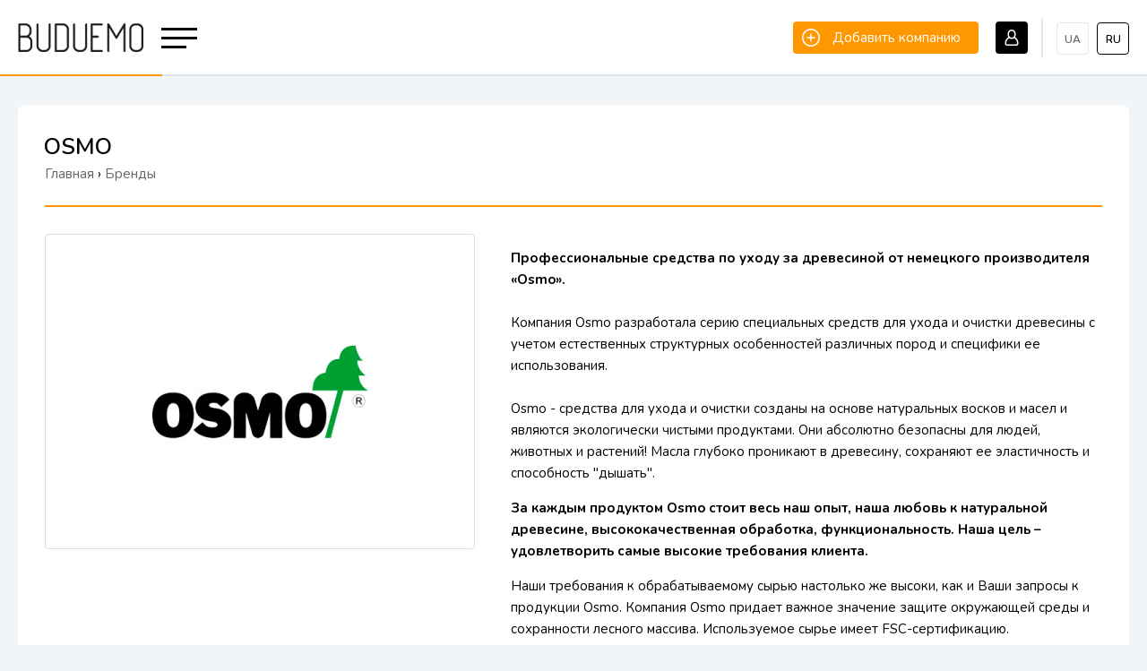

--- FILE ---
content_type: text/html; charset=UTF-8
request_url: https://buduemo.com/ru/brands/osmo.html
body_size: 41669
content:
<!-- XTemplate: /home/buduemo/public_html/templates/html/mcs.base.tpl --><!DOCTYPE html><html
lang="ru-UA"><head><title>OSMO - BUDUEMO.COM – профессиональный строительный портал</title><meta
http-equiv="Content-Type" content="text/html; charset=utf-8"><meta
name="viewport" content="width=device-width"><meta
name="description" content="Профессиональные средства по уходу за древесиной от немецкого производителя «Osmo»"><meta
name="keywords" content="строительный портал, строительные материалы, строительные бренды, строительство, ремонт, архитектура, дизайн, бренды, поставщики, импортеры, дилеры, строительные услуги"><meta
property="fb:app_id" content="2861053177501410"><meta
property="og:type" content="article"><meta
property="og:title" content="OSMO"><meta
property="og:description" content="Профессиональные средства по уходу за древесиной от немецкого производителя &laquo;Osmo&raquo;. Компания Osmo разработала серию специальных средств для ухода и очистки&hellip;"><meta
property="og:image" content="https://buduemo.com/uploads/brands/5fb8ead6c298f.jpg"><meta
property="og:url" content="https://buduemo.com/ru/brands/osmo.html"><meta
property="og:site_name" content="BUDUEMO"><link
rel="alternate" hreflang="ru-UA" href="https://buduemo.com/ru/brands/osmo.html" /><link
rel="alternate" hreflang="uk-UA" href="https://buduemo.com/ua/brands/osmo.html" /><link
rel="preconnect" href="https://fonts.gstatic.com"><link
href="https://fonts.googleapis.com/css2?family=Nunito:wght@200;400;600;700&display=swap" rel="stylesheet"><link
rel="stylesheet" type="text/css" href="/templates/css/mcs.engine.css"><link
rel="stylesheet" type="text/css" href="/templates/css/mcs.styles.css">
<script
src="/templates/js/mcs.jquery.js"></script>
<script
src="/templates/js/mcs.common.js"></script>
<script
async src="https://www.googletagmanager.com/gtag/js?id=G-VF5BS7B0JY"></script>
<script>
window.dataLayer = window.dataLayer || [];
function gtag(){dataLayer.push(arguments);}
gtag('js', new Date());
gtag('config', 'G-VF5BS7B0JY');
</script>
<script
async src="https://pagead2.googlesyndication.com/pagead/js/adsbygoogle.js?client=ca-pub-7341954417360707"
crossorigin="anonymous"></script></head><body
class="inside"><div
class="containerPage">
<header
class="containerHeader"><div
class="containerHeader--logotype"><a
href="/ru" class="containerHeader--logo"></a></div><div
class="containerHeader--burger"><div
class="burger--element"></div><div
class="burger--element"></div><div
class="burger--element short"></div></div><div
class="containerHeader--menu">
<a
href="/ru/companies"><img
src="/templates/img/companies.svg" alt="" width="16">Компании</a>
<a
href="/ru/services"><img
src="/templates/img/architecture.svg" alt="" width="16">Услуги</a>
<a
href="/ru/brands"><img
src="/templates/img/brands.svg" alt="" width="16">Бренды</a>
<a
href="/ru/documents"><img
src="/templates/img/file.svg" alt="" width="16">Документы</a>
<a
href="/ru/news/news"><img
src="/templates/img/newspaper.svg" alt="" width="16">Новости</a>
<a
href="/ru/news/publications"><img
src="/templates/img/report.svg" alt="" width="16">Статьи</a>
<a
href="/ru/gallery"><img
src="/templates/img/gallery.svg" alt="" width="16">Галерея</a></div>
<!-- XTemplate debug: /home/buduemo/public_html/templates/html/modules/module_languages.tpl --><div
class="containerHeader--languages">
<a
href="/ua/brands/osmo.html" class="">ua</a>
<a
href="/ru/brands/osmo.html" class="current">ru</a></div>
<!-- XTemplate debug: /home/buduemo/public_html/templates/html/clients/clients_block.tpl --><div
class="containerHeader--clients">
<a
href="javascript:void(0)" onclick="clients_login('company');" class="clients--company"><img
src="/templates/img/add.svg" width="20" alt=""> <span>Добавить компанию</span></a>
<a
href="javascript:void(0)" onclick="clients_login('open');" class="clients--button"><img
src="/templates/img/user_white.svg" alt="" width="18"></a></div><div
class="containerWindow" id="company--window"><div
class="containerWindow--container"><div
class="containerWindow--content"><div
class="containerWindow--close">&times;</div><div
class="containerWindow--company"><div
class="containerWindow--company--image"><img
src="/templates/img/organization.svg" width="248" alt=""></div><div
class="containerWindow--company--present">Для того чтобы добавить свою компанию, Вам нужно войти в свой кабинет или зарегистрироваться, если Вы еще этого не сделали.</div></div><div
class="containerWindow--bottom">
<a
href="javascript:void(0)" onclick="clients_login('open');" class="button buttonLarge buttonYellow buttonBlock" style="margin-bottom: 15px; padding: 0;">Авторизироваться</a>
<a
href="javascript:void(0)" onclick="clients_register('open');" class="button buttonLarge buttonBlack buttonBlock" style="padding: 0;">Зарегистрироваться</a></div></div></div></div><section
class="containerWindow" id="login--window"><div
class="containerWindow--container"><div
class="containerWindow--content"><div
class="containerWindow--close">&times;</div><h3 class="containerWindow--title">Авторизация на сайте</h3><form
name="login--form" id="login--form" onsubmit="clients_login('send', this); return false;">
<label><input
type="email" name="email" placeholder="E-mail" required></label>
<label><input
type="password" name="password" placeholder="Пароль" required></label>
<label
class="button"><button
type="submit" class="containerWindow--button">Авторизироваться</button></label>
<label><a
href="/clients/facebook" class="containerWindow--facebook">Авторизироваться через Facebook</a></label></form><div
class="containerWindow--bottom">
<a
href="javascript:void(0)" onclick="clients_register('open');">Зарегистрироваться</a>
<a
href="javascript:void(0)" onclick="clients_remind('open');">Восстановить утерянный пароль</a></div></div></div>
</section><section
class="containerWindow" id="register--window"><div
class="containerWindow--container"><div
class="containerWindow--content"><div
class="containerWindow--close">&times;</div><h3 class="containerWindow--title">Регистрация на сайте</h3><form
name="register--form" id="register--form" onsubmit="clients_register('send', this); return false;"><div
class="label">
<input
type="text" name="first_name" class="left" placeholder="Имя" required>
<input
type="text" name="last_name" class="right" placeholder="Фамилия" required></div>
<label><input
type="email" name="email" placeholder="E-mail" required></label>
<label><input
type="password" name="password" placeholder="Пароль (не менее 8 символов)" required></label>
<label><input
type="text" name="phone" placeholder="Номер телефона" class="masked" required></label>
<label><button
type="submit" class="containerWindow--button">Зарегистрироваться</button></label></form><div
class="containerWindow--bottom">
<a
href="javascript:void(0)" onclick="clients_login('open');">Авторизироваться</a>
<a
href="javascript:void(0)" onclick="clients_remind('open');">Восстановить утерянный пароль</a></div></div></div>
</section><section
class="containerWindow" id="remind--window"><div
class="containerWindow--container"><div
class="containerWindow--content"><div
class="containerWindow--close">&times;</div><h3 class="containerWindow--title">Восстановление пароля</h3><form
name="remind--form" id="remind--form" onsubmit="clients_remind('send', this); return false;">
<label><input
type="email" name="email" placeholder="E-mail" required></label>
<label><button
type="submit" class="containerWindow--button">Восстановить пароль</button></label></form><div
class="containerWindow--bottom">
<a
href="javascript:void(0)" onclick="clients_login('open');">Авторизироваться</a>
<a
href="javascript:void(0)" onclick="clients_register('open');">Зарегистрироваться</a></div></div></div>
</section>
</header>
<!-- XTemplate debug: /home/buduemo/public_html/templates/html/mcs.wide.tpl -->
<section
class="containerView"><div
class="containerWrapper"><div
class="containerView--mobile"><img
src="/templates/img/filter.svg" width="22" alt=""><span>Развернуть рубрикатор</span></div><div
class="containerGrid wide"><div
class="containerGrid--content"><div
class="containerGrid--header"><div
class="containerGrid--header--title"><h1>OSMO</h1></div><div
class="containerGrid--header--bread"><a
href="/ru">Главная</a> › <span
itemscope itemtype="http://schema.org/BreadcrumbList"><a
itemprop="itemListElement" itemscope itemtype="http://schema.org/ListItem" href="/ru/brands"><span
itemprop="position" content="1">Бренды</span><span
itemprop="name" content="Бренды"></span></a></span></div></div>
<!-- XTemplate debug: /home/buduemo/public_html/templates/html/brands/brands_item.tpl --><div
class="containerItem"><div
class="containerItem--images"><div
class="containerItem--images--large "><a
href="/uploads/brands/5fb8ead6c2873.jpg" data-fancybox="group" title="Продукция - бренд OSMO"><img
src="/uploads/brands/5fb8ead6c298f.jpg" alt="Продукция - бренд OSMO"></a></div><div
class="containerItem--images--thumbs"></div></div><div
class="containerItem--content"><div
class="containerItem--content--text"><p><strong>Профессиональные средства по уходу за древесиной от немецкого производителя &laquo;Osmo&raquo;.</strong> <br
/><br
/>Компания Osmo разработала серию специальных средств для ухода и очистки древесины с учетом естественных структурных особенностей различных пород и специфики ее использования. <br
/><br
/>Osmo - средства для ухода и очистки созданы на основе натуральных восков и масел и являются экологически чистыми продуктами. Они абсолютно безопасны для людей, животных и растений! Масла глубоко проникают в древесину, сохраняют ее эластичность и способность "дышать".</p><p><strong>За каждым продуктом Osmo стоит весь наш опыт, наша любовь к натуральной древесине, высококачественная обработка, функциональность. Наша цель &ndash; удовлетворить самые высокие требования клиента.</strong></p><p>Наши требования к обрабатываемому сырью настолько же высоки, как и Ваши запросы к продукции Osmo. Компания Osmo придает важное значение защите окружающей среды и сохранности лесного массива. Используемое сырье имеет FSC-сертификацию.</p><p><strong>Покрытия для древесины в своей основе содержат растительные масла и воски. В ходе многоступенчатой дорогостоящей обработки растительные компоненты очищаются и облагораживаются.</strong></p><p>Все без исключения натуральные красящие пигменты разрешены для применения в пищевом секторе. При производстве некоторых продуктов, когда для достижения высокого качества обработки невозможно обойтись без растворителей, используется не ароматизированный пробный бензин, соответствующий гигиеническим требованиям Европейской Фармокопеи.</p></div><div
class="containerItem--content--filters"><ul
class="reset"><li><b>Страна производства:</b> Германия</li><li><b>Ценовой сегмент:</b> $$</li></ul></div><div
class="containerItem--content--filters" style="margin-top: 0;"><ul
class="reset"><li
style="border-top: 1px solid #ddd;"><b>Рубрика:</b> <a
href="/ru/brands/paints_varnishes">Лакокрасочные материалы</a></li></ul></div></div><div
class="containerNotactive" style="margin-top: 20px; clear: both;">Если Вы нашли бренд, который представляете, или хотите разместить свой бренд в рубрике, просьба связаться с нами. Размещение бесплатное. E-mail: <a
href="mailto:adv@mcdesign.ua">adv@mcdesign.ua</a></div></div><!-- XTemplate debug: /home/buduemo/public_html/templates/html/brands/brands_companies.tpl -->
<section
class="containerCompanies inside"><div
class="containerCompanies--name"><div
class="title--icon"><img
src="/templates/img/business-and-trade.svg" alt="" width="16"></div><div
class="title--text">Компании - где можно купить продукцию OSMO</div></div><div
class="containerCompanies--content"><div
class="containerCompanies--element small"><div
class="containerCompanies--element--content"><div
class="containerCompanies--element--image"><a
href="/ru/companies/ecoversiya.html"><img
src="[data-uri]" alt="Эковерсия"></a></div><div
class="containerCompanies--element--title"><a
href="/ru/companies/ecoversiya.html">Эковерсия</a></div><div
class="containerCompanies--element--intro"><p><strong>ООО &laquo;Эковерсия&raquo;</strong> - это компания для тех, кто&hellip;</div></div></div></div>
</section><!-- XTemplate debug: /home/buduemo/public_html/templates/html/brands/brands_inside.tpl -->
<section
class="containerCompanies inside"><div
class="containerCompanies--name"><div
class="title--icon"><img
src="/templates/img/brands.svg" alt="" width="16"></div><div
class="title--text">Бренды из этой рубрики</div></div><div
class="containerCompanies--content"><div
class="containerCompanies--element small"><div
class="containerCompanies--element--content"><div
class="containerCompanies--element--image"><a
href="/ru/brands/arboritec.html" title="Информация о бренде Arboritec"><img
src="/uploads/brands/605b5dec5df03.jpg" alt="Arboritec"></a></div><div
class="containerCompanies--element--title"><a
href="/ru/brands/arboritec.html" title="Информация о бренде Arboritec">Arboritec</a></div><div
class="containerCompanies--element--intro">Компания Arboritec AB специализируется на производстве высококачественных&hellip;</div></div></div><div
class="containerCompanies--element small"><div
class="containerCompanies--element--content"><div
class="containerCompanies--element--image"><a
href="/ru/brands/mgf.html" title="Информация о бренде MGF"><img
src="/uploads/brands/6048d9f72b693.jpg" alt="MGF"></a></div><div
class="containerCompanies--element--title"><a
href="/ru/brands/mgf.html" title="Информация о бренде MGF">MGF</a></div><div
class="containerCompanies--element--intro">MGF (Meffert Ganza Farben) — торговая марка совместного предприятия «Мефферт&hellip;</div></div></div><div
class="containerCompanies--element small"><div
class="containerCompanies--element--content"><div
class="containerCompanies--element--image"><a
href="/ru/brands/kolorit.html" title="Информация о бренде Kolorit"><img
src="/uploads/brands/6048d653313d5.jpg" alt="Kolorit"></a></div><div
class="containerCompanies--element--title"><a
href="/ru/brands/kolorit.html" title="Информация о бренде Kolorit">Kolorit</a></div><div
class="containerCompanies--element--intro">Kolorit - краски европейского уровня с гарантией качества.</div></div></div><div
class="containerCompanies--element small"><div
class="containerCompanies--element--content"><div
class="containerCompanies--element--image"><a
href="/ru/brands/sniezka.html" title="Информация о бренде Sniezka"><img
src="/uploads/brands/6047412a86447.jpg" alt="Sniezka"></a></div><div
class="containerCompanies--element--title"><a
href="/ru/brands/sniezka.html" title="Информация о бренде Sniezka">Sniezka</a></div><div
class="containerCompanies--element--intro">Всем хорошо известная польская марка Sniezka уже давно зарекомендовала себя на&hellip;</div></div></div><div
class="containerCompanies--element small"><div
class="containerCompanies--element--content"><div
class="containerCompanies--element--image"><a
href="/ru/brands/vidaron.html" title="Информация о бренде Vidaron"><img
src="/uploads/brands/60473cc27d723.jpg" alt="Vidaron"></a></div><div
class="containerCompanies--element--title"><a
href="/ru/brands/vidaron.html" title="Информация о бренде Vidaron">Vidaron</a></div><div
class="containerCompanies--element--intro">Бренд VIDARON – это современность и инновации. Это продукты, которые помогут&hellip;</div></div></div></div>
</section><style>
.containerView--mobile { display: none !important; }
</style></div></div></div>
</section><div
class="containerClear"></div></div>
<footer
class="containerFooter"><div
class="containerFooter--con"><div
class="containerFooter--relative"><div
class="relatives"><p><a
href="https://menscult.ua">MENSCULT.UA <span> - чоловічий журнал</span></a></p><p><a
href="https://roxy.ua">ROXY.UA <span> - жіночий журнал</span></a></p><p><a
href="https://businessman.ua">BUSINESSMAN.UA <span> - діловий журнал</span></a></p></div><div
class="relatives"><p><a
href="https://menscult.net/ua">MEN'S CULT <span> - men's magazine</span></a></p><p><a
href="https://roxy7.net/ua">ROXY7.NET <span> - women's magazine</span></a></p><p><a
href="https://4kiev.com/" target="_blank">4kiev.com <span> - оголошення</span></a></p></div></div><div
class="containerFooter--dev">&copy; 2025 зроблено в <a
href="https://mcdesign.ua/ua" target="_blank">mc design</a></div><div
class="containerFooter--con--block">
<a
href="/ru">строительство</a>
<a
href="/ru">строительный портал</a>
<a
href="/ru/news/news">новости строительства</a>
<a
href="/ru/companies">строительные компании</a>
<a
href="/ru/services">строительные услуги</a>
<a
href="/ru/news/repair">ремонт</a>
<a
href="/ru/sitemap/news">все новости</a></div><div
class="containerFooter--con--block">
<a
href="/ru/news/engineering_and_design">дизайн</a>
<a
href="/ru/news/engineering_and_design">интерьер</a>
<a
href="/ru/news/materials_technologies">материалы</a>
<a
href="/ru/news/materials_technologies">технологии</a>
<a
href="/ru/news/engineering_and_design">архитектура</a>
<a
href="/ru/news/landscape_facade">ландшафт</a>
<a
href="/ru/sitemap/companies">все компании</a></div><div
class="containerFooter--con--block">
<a
href="/ru/news/landscape_facade">фасад</a>
<a
href="/ru/news/heating_gas_supply">отопление</a>
<a
href="/ru/news/sanitary_ware">сантехника</a>
<a
href="/ru/news/sanitary_ware">канализация</a>
<a
href="/ru/news/electricity">электрика</a>
<a
href="/ru/services/construction-works">строительные работы</a>
<a
href="/ru/sitemap/brands">все бренды</a></div><div
class="containerFooter--con--block">
<a
href="/ru/services/finishing-works">отделочные работы</a>
<a
href="/ru/services/land-improvements">благоустройство</a>
<a
href="/ru/news/roof_coverings">кровельные материалы</a>
<a
href="/ru/news/electricity">освещение</a>
<a
href="/ru/companies/sewerage">водопровод</a>
<a
href="/ru/companies/realty">недвижимость</a></div></div><div
class="containerFooter--copyrights">2021 - 2026 &copy; BUDUEMO.COM Все права защищены.<br></div><div
class="containerFooter--menu">
<a
href="/ru/page/o-proekte">О проекте</a>
<a
href="/ru/page/advertising">Реклама и сотрудничество</a>
<!--
<a
href="/ru/page/privacy">Политика конфиденциальности</a>
-->
<a
href="/ru/page/kontakty">Контакты</a></div><div
class="containerFooter--socials">
<a
href="https://www.facebook.com/buduemoportal" target="_blank" rel="nofollow"><img
src="/templates/img/facebook-app-logo.svg" alt="" width="24"></a>
<a
href="https://www.instagram.com/buduemoportal/" target="_blank" rel="nofollow"><img
src="/templates/img/instagram.svg" alt="" width="24"></a>
<a
href="https://t.me/buduemoportal" target="_blank" rel="nofollow"><img
src="/templates/img/telegram.svg" alt="" width="24"></a></div><div
class="containerFooter--studia">
<a
href="https://mcdesign.ua/ua" target="_blank" title="Зроблено в студії mc design"><img
src="/templates/img/mc.png" width="32" alt=""></a></div><div
class="containerFooter--links">
<a
href="https://roxy7.net/en" target="_blank" title="ROXY7.NET - женский журнал"><img
src="/templates/img/roxy_logo.png" height="22" style="position: relative; top: -2px; opacity: 0.3; left: -2px;" alt="ROXY7.NET - женский журнал"></a>
<a
href="https://menscult.ua" target="_blank" title="MENSCULT.UA - мужской журнал"><img
src="/templates/img/mens_logo.png" height="18" style="position: relative; top: 2px; opacity: 0.3; left: -2px;" alt="MENSCULT.UA - мужской журнал"></a>
<a
href="https://businessman.ua" target="_blank" title="BUSINESSMAN.UA - деловой журнал"><img
src="/templates/img/busi_logo.jpg" height="22" alt="BUSINESSMAN.UA - деловой журнал"></a>
<a
href="https://roxy.ua" target="_blank" title="ROXY.UA - женский журнал"><img
src="/templates/img/roxy_logo.jpg" height="22" alt="ROXY.UA - женский журнал"></a></div>
</footer><link
rel="stylesheet" type="text/css" href="/templates/css/mcs.fancy.css"><link
rel="stylesheet" type="text/css" href="/templates/css/mcs.select.css"><link
rel="stylesheet" type="text/css" href="/templates/css/mcs.crop.css">
<script
src="/templates/js/mcs.fancy.js"></script>
<script
src="/templates/js/mcs.modules.js"></script>
<script
src="/templates/js/mcs.select.js"></script>
<script
src="/templates/js/mcs.rating.js"></script>
<script
src="/templates/js/mcs.crop.js"></script></body></html>

--- FILE ---
content_type: text/html; charset=utf-8
request_url: https://www.google.com/recaptcha/api2/aframe
body_size: 269
content:
<!DOCTYPE HTML><html><head><meta http-equiv="content-type" content="text/html; charset=UTF-8"></head><body><script nonce="74lHhE0PHRXzvJrz09ZFAA">/** Anti-fraud and anti-abuse applications only. See google.com/recaptcha */ try{var clients={'sodar':'https://pagead2.googlesyndication.com/pagead/sodar?'};window.addEventListener("message",function(a){try{if(a.source===window.parent){var b=JSON.parse(a.data);var c=clients[b['id']];if(c){var d=document.createElement('img');d.src=c+b['params']+'&rc='+(localStorage.getItem("rc::a")?sessionStorage.getItem("rc::b"):"");window.document.body.appendChild(d);sessionStorage.setItem("rc::e",parseInt(sessionStorage.getItem("rc::e")||0)+1);localStorage.setItem("rc::h",'1769435397415');}}}catch(b){}});window.parent.postMessage("_grecaptcha_ready", "*");}catch(b){}</script></body></html>

--- FILE ---
content_type: text/css
request_url: https://buduemo.com/templates/css/mcs.styles.css
body_size: 11886
content:
/* --------------------------------- */
.containerWrapper { width: 100%; max-width: 1560px; padding: 0 20px; box-sizing: border-box; margin: 0 auto; position: relative; }
.containerMain { position: relative; }
.containerClear { height: 328px; clear: both; }
.containerPage { height: 100%; min-height: 100%; height: auto !important; min-width: 480px; overflow: hidden; }
.containerNotactive { padding: 15px; background: #f2f5f7; border-radius: 4px; margin-bottom: 20px; }
.containerSeo { padding: 25px; background: #fff; line-height: 21px; color: #666; }
.Newtable { width: 100%; margin-bottom: 20px; border: 1px solid #dddddd; border-collapse: collapse; }
.Newtable td { border: 1px solid #dddddd; padding: 5px;}
.table-box { width: 100%; }
.nav { display: flex; gap: 7px; }
.nav .nav-link { position: relative; display: block; width: 213px; height: 50px; }
.nav .nav-link span {  font-size: 14px; font-weight: 700; text-transform: uppercase;  line-height: 16px; color: #fff; }
.nav .nav-link:first-of-type { background-image: url('../img/bybit.jpg');  }
.nav .nav-link:first-of-type span { position: absolute; left: 115px; top: 12px;  }
.nav .nav-link:last-of-type {  background-image: url('../img/binance.jpg');  }
.nav .nav-link:last-of-type span { position: absolute; left: 111px; top: 12px; }
/* --------------------------------- */
.containerHeader { height: 85px; background: #fff; border-bottom: 2px solid #e0e5eb; padding: 20px 40px; width: 100%; box-sizing: border-box; position: fixed; z-index: 110;}
.containerHeader .containerHeader--logotype { float: left; position: relative; }
.containerHeader .containerHeader--logotype::after { content: ''; height: 2px; width: 281px; background: #ff9800; position: absolute; bottom: -20px; left: -40px; }
.containerHeader .containerHeader--logotype .containerHeader--logo { display: block; width: 200px; height: 45px; background: url('../img/logo_new.png') no-repeat; background-size: 100%; }
.containerHeader .containerHeader--menu { float: left; margin: 0 0 0 40px; padding-left: 25px; border-left: 2px solid #eae7e0; }
.containerHeader .containerHeader--menu a { float: left; padding: 0 15px; height: 45px; line-height: 46px; color: #000; font-weight: 600; font-size: 15px; transition: all .2s; border-radius: 4px; }
.containerHeader .containerHeader--menu a:hover { text-decoration: none; background: #f4f4f4; color: #000; }
.containerHeader .containerHeader--menu a img { margin-right: 10px; margin-top: 14px; }
.containerHeader .containerHeader--languages { float: right; height: 45px; padding-top: 5px; box-sizing: border-box; }
.containerHeader .containerHeader--languages a { display: inline-block; width: 34px; height: 34px; color: #666; border: 1px solid #eae7e0; text-align: center; line-height: 36px; margin-left: 5px; border-radius: 4px; text-transform: uppercase; font-weight: 600; font-size: 12px; }
.containerHeader .containerHeader--languages a.current { border-color: #000; color: #000; }
.containerHeader .containerHeader--search { float: right; margin-right: 15px; height: 45px; display: none; }
body.inside .containerHeader .containerHeader--search { display: block; }
.containerHeader .containerHeader--search .search--button { height: 34px; width: 34px; border-radius: 100%; border: 1px solid #000; display: block; text-align: center; margin-top: 4px; }
.containerHeader .containerHeader--search .search--button img { margin-top: 8px; }
.containerHeader .containerHeader--clients { float: right; margin-right: 20px; padding-right: 25px; height: 45px; border-right: 2px solid #eae7e0; }
.containerHeader .containerHeader--clients .clients--company { height: 36px; border-radius: 4px; background: #ff9800; line-height: 36px; color: #fff; padding: 0 20px 0 10px; transition: all .3s; margin-right: 15px; text-align: center; margin-top: 4px; display: inline-block; vertical-align: middle; }
.containerHeader .containerHeader--clients .clients--company:hover { background: #ff7800; text-decoration: none; }
.containerHeader .containerHeader--clients .clients--company img { margin-top: 8px; margin-right: 10px; }
.containerHeader .containerHeader--clients .clients--button { height: 36px; width: 36px; border-radius: 4px; background: #000; text-align: center; margin-top: 4px; display: inline-block; vertical-align: middle; }
.containerHeader .containerHeader--clients .clients--button img { margin-top: 9px; }
.containerHeader .containerHeader--clients .clients--block { display: inline-block; height: 36px; line-height: 38px; margin-left: 15px; font-size: 14px; font-weight: 600; vertical-align: middle; margin-top: 4px; }
.containerHeader .containerHeader--clients .clients--block a { color: #000; }
.containerHeader .containerHeader--clients .clients--block.balance { color: grey; }
.containerHeader .containerHeader--clients .clients--block.balance e { font-weight: 400; color: #000; }
.containerHeader .containerHeader--links { float: right; margin-right: 25px; padding-right: 13px; border-right: 1px solid #eae7e0; }
.containerHeader .containerHeader--links a { float: left; padding: 0 12px; height: 45px; line-height: 47px; color: grey; font-weight: 600; font-size: 14px; transition: all .2s; border-radius: 10px; }
.containerHeader .containerHeader--links a:hover { text-decoration: none; color: #000; }
.containerHeader .containerHeader--links a:hover img { opacity: 1; }
.containerHeader .containerHeader--links a img { margin-right: 10px; margin-top: 14px; opacity: 0.5; transition: all .2s; }
.containerHeader .containerHeader--burger { float: left; width: 40px; cursor: pointer; margin-left: 20px; margin-top: 4px; display: none; }
.containerHeader .containerHeader--burger .burger--element { height: 3px; background: #000; margin: 7px 0; }
.containerHeader .containerHeader--burger .burger--element.short { width: 70%; }

/* --------------------------------- */
.containerWelcome { height: 300px; background: #fff url('../img/welcome.jpg') center right no-repeat; position: relative; z-index: 100; min-width: 480px; margin-top: 87px;}
.containerWelcome .containerWelcome--title { padding-top: 61px; font-size: 30px; padding-bottom: 4px; }
.containerWelcome .containerWelcome--title h1 { font-weight: 700; font-size: 28px; }
.containerWelcome .containerWelcome--intro { color: #666; }
.containerWelcome .containerWelcome--intro a { color: #666; }
.containerWelcome .containerWelcome--text { color: #666; max-width: 680px; line-height: 21px; padding-top: 40px; }
.containerWelcome .containerWelcome--search { margin-top: 52px; }
.containerWelcome .containerWelcome--search .containerWelcome--search--form { float: left; border: 1px solid #ff9800; box-shadow: 0 3px 10px rgba(0,0,0,0.05); width: 600px; border-radius: 4px; }
.containerWelcome .containerWelcome--search .containerWelcome--search--button { float: left; margin-left: 25px; }
.containerWelcome .containerWelcome--search .containerWelcome--search--button button { height: 62px; background: #ff9800; padding: 0 35px; color: #fff; line-height: 62px; font-size: 15px; border: none; cursor: pointer; font-weight: 600; text-transform: uppercase; border-radius: 4px; }
.containerWelcome .containerWelcome--search .search--select { float: left; width: 170px; height: 60px; background: rgba(255,255,255,0.8); border-right: 1px solid #ff9800; position: relative; cursor: pointer; transition: all .2s; border-radius: 4px 0 0 4px; }
.containerWelcome .containerWelcome--search .search--select:hover { background: #f9f9f9; }
.containerWelcome .containerWelcome--search .search--select .search--icon { position: absolute; top: 21px; left: 25px; }
.containerWelcome .containerWelcome--search .search--select .search--arrow { position: absolute; top: 25px; right: 25px; opacity: 0.5; }
.containerWelcome .containerWelcome--search .search--input { margin-left: 171px; height: 60px; }
.containerWelcome .containerWelcome--search .search--input input { height: 60px; border: none; font-size: 15px; line-height: 60px; width: 100%; padding: 0 25px; box-sizing: border-box; border-radius: 4px; }
.containerWelcome .containerWelcome--search .search--select--title { line-height: 60px; padding: 0 15px 0 25px; position: relative; z-index: 10; }
.containerWelcome .containerWelcome--search .search--select--window { position: absolute; top: 61px; left: -1px; width: calc(100% + 2px); background: #fff; border: 1px solid #ff9800; border-top: none; box-sizing: border-box; display: none; }
.containerWelcome .containerWelcome--search .search--select--window a { display: block; line-height: 50px; padding: 0 25px; color: #666; transition: all .2s; height: 50px; border-bottom: 1px solid #eee; }
.containerWelcome .containerWelcome--search .search--select--window a:hover { text-decoration: none; color: #000; }

/* --------------------------------- */
.containerHottest { padding-top: 40px; padding-bottom: 5px; border-bottom: 2px solid rgba(0,0,0,0.05); }
.containerHottest .containerHottest--title { height: 32px; position: relative; overflow: hidden; margin-bottom: 30px; }
.containerHottest .containerHottest--title .title--icon { float: left; width: 32px; height: 32px; text-align: center; background: #ff9800; border-radius: 4px; }
.containerHottest .containerHottest--title .title--icon img { position: relative; top: 8px; filter: brightness(100); }
.containerHottest .containerHottest--title .title--text { margin-left: 50px; line-height: 32px; font-size: 19px; font-weight: 600; }
.containerHottest--container { display: inline-block; width: calc(100% + 30px); position: relative; left: -15px; }
.containerHottest .containerHottest--title .title--text a { color: #000; }
.containerHottest--container .containerHottest--element { float: left; width: 25%; padding: 0 15px; margin-bottom: 30px; box-sizing: border-box; }
.containerHottest--container .containerHottest--element--content { background: #fff; box-sizing: border-box; position: relative; border-radius: 8px; transition: all .3s; }
.containerHottest--container .containerHottest--element--content:hover { box-shadow: 0 10px 50px rgba(0,0,0,0.07); }
.containerHottest--container .containerHottest--element--image { position: relative; padding: 15px 25px; }
.containerHottest--container .containerHottest--element--image img { max-width: 100%; }
.containerHottest--container .containerHottest--element--title { padding: 0 25px 15px 25px; font-size: 17px; font-weight: 600; min-height: 46px; }
.containerHottest--container .containerHottest--element--title a { color: #000; }
.containerHottest--container .containerHottest--element--intro { color: #666; padding: 0 25px 25px 25px; min-height: 82px; }

/* --------------------------------- */
.containerAdvertising { padding: 40px 0; position: relative; }
.containerAdvertising .containerAdvertising--title { height: 32px; position: relative; overflow: hidden; margin-bottom: 30px; }
.containerAdvertising .containerAdvertising--title .title--icon { float: left; width: 32px; height: 32px; text-align: center; background: #ff9800; border-radius: 4px; }
.containerAdvertising .containerAdvertising--title .title--icon img { position: relative; top: 8px; }
.containerAdvertising .containerAdvertising--title .title--text { margin-left: 50px; line-height: 32px; font-size: 19px; font-weight: 600; }
.containerAdvertising .containerAdvertising--content { display: inline-block; width: calc(100% + 30px); left: -15px; position: relative; }
.containerAdvertising .containerAdvertising--content .containerAdvertising--element { float: left; width: 50%; padding: 0 15px; box-sizing: border-box; }
.containerAdvertising .containerAdvertising--content .containerAdvertising--element--content { display: block; background: #fff; border-radius: 4px; padding: 40px; overflow: hidden; color: #000; transition: all .3s; }
.containerAdvertising .containerAdvertising--content .containerAdvertising--element--content:hover { text-decoration: none; box-shadow: 0 10px 30px rgba(0,0,0,0.1); }
.containerAdvertising .containerAdvertising--content .containerAdvertising--element--image { text-align: center; margin-bottom: 20px; }
.containerAdvertising .containerAdvertising--content .containerAdvertising--element--present { position: relative; }
.containerAdvertising .containerAdvertising--content .containerAdvertising--element--present h3 { font-size: 22px; font-weight: 700; padding: 23px 0 10px 0; }
.containerAdvertising .containerAdvertising--content .containerAdvertising--element--present span { color: #666; line-height: 21px; }
.containerAdvertising .containerAdvertising--about { padding-top: 40px; }
.containerAdvertising .containerAdvertising--about p { color: #666; line-height: 21px; }

/* --------------------------------- */
.containerLast { padding: 40px 0 10px 0; position: relative; }
.containerLast .containerLast--title { height: 32px; position: relative; overflow: hidden; margin-bottom: 30px; }
.containerLast .containerLast--title .title--icon { float: left; width: 32px; height: 32px; text-align: center; background: #ff9800; border-radius: 4px; }
.containerLast .containerLast--title .title--icon img { position: relative; top: 8px; }
.containerLast .containerLast--title .title--text { margin-left: 50px; line-height: 32px; font-size: 19px; font-weight: 600; }
.containerLast .containerLast--container { display: inline-block; width: calc(100% + 30px); position: relative; left: -15px; }
.containerLast .containerLast--container .containerLast--element { float: left; width: 16.6666%; padding: 0 15px; margin-bottom: 30px; box-sizing: border-box; }
.containerLast .containerLast--container .containerLast--element--content { background: #fff; box-sizing: border-box; position: relative; padding: 15px; border-radius: 8px; }
.containerLast .containerLast--container .containerLast--element--content img { max-width: 100%; }

/* --------------------------------- */
.containerInside { background: #fff; padding: 17px 40px 17px 40px; position: relative; }
.containerInside .containerTitle { position: relative; padding-bottom: 3px; }
.containerInside .containerTitle h1 { font-size: 25px; font-weight: 600; position: relative; left: -1px; max-width: 900px; }
.containerInside .containerBread a { color: #666; }

.containerClients--title { background: #fff url('../img/welcome.jpg') center right no-repeat; border-radius: 8px; margin-bottom: 30px; padding: 30px; }
.containerClients--title .title--text { position: relative; padding-bottom: 3px; }
.containerClients--title .title--text h1 { font-size: 25px; font-weight: 600; position: relative; left: -1px; max-width: 900px; }
.containerClients--title .title--bread a { color: #666; }

/* --------------------------------- */
.containerNews { padding: 40px 0; background: #fff; overflow: hidden; }
.containerNews .containerNews--right { float: right; width: 600px; }
.containerNews .containerNews--left { margin-right: 640px; padding-right: 40px; border-right: 2px solid #f4f4f4; }
.containerNews .containerNews--title { height: 32px; position: relative; overflow: hidden; margin-bottom: 30px; }
.containerNews .containerNews--title .title--icon { float: left; width: 32px; height: 32px; text-align: center; background: #ff9800; border-radius: 4px; }
.containerNews .containerNews--title .title--icon img { position: relative; top: 8px; filter: brightness(100); }
.containerNews .containerNews--title .title--text { margin-left: 50px; line-height: 32px; font-size: 19px; font-weight: 600; }
.containerNews .containerNews--title .title--text a { color: #000; }

/* --------------------------------- */
.containerView { position: relative; padding: 115px 0; border-top: 2px solid #f4f4f4; }
.containerView--right { float: right; width: 360px; box-sizing: border-box; }
.containerView--right--block { background: #fff; padding: 30px; border-radius: 8px; margin-bottom: 20px; }
.containerView--empty { margin-right: 390px; }
.containerView--left { margin-right: 390px; padding: 30px; background: #fff; border-radius: 4px; }
.containerView--add { margin-right: 390px; }
.containerView--companies { margin-right: 390px; }
.containerView--title { padding-bottom: 15px; margin-bottom: 17px; border-bottom: 1px solid #eae7e0; }
.containerView--title h1 { font-size: 30px; font-weight: 600; color: #000; text-transform: uppercase; }
.containerView--bread { padding-bottom: 4px; }
.containerView--bread a { color: #666; }
.containerView--cabinet { position: relative; }
.containerView--cabinet h1 { font-size: 24px; font-weight: 600; color: #000; }
.containerView--cabinet .containerView--cabinet--title { margin-bottom: 30px; }
.containerView--cabinet .containerView--cabinet--message { background: #eee; border-radius: 4px; text-align: center; padding: 20px 0; }
.containerView--colloboration { margin-bottom: 30px; }
.containerView--colloboration img { border-radius: 4px; }
.containerView--colloboration a { display: block; padding: 15px; border-radius: 4px; border: 1px solid #ff9800; margin-bottom: 15px; color: #111; font-weight: 600; transition: all .3s; text-decoration: underline; }
.containerView--colloboration a:hover { background: #fff; text-decoration: none; box-shadow: 0 10px 20px rgba(0,0,0,0.1); }

.containerView--outside { margin-bottom: 20px; display: none; }
.containerView--outside img { border-radius: 4px; }
.containerView--outside a { display: block; padding: 15px; border-radius: 4px; border: 1px solid #ff9800; margin-bottom: 15px; color: #111; font-weight: 600; transition: all .3s; text-decoration: underline }
.containerView--outside a:hover { background: #fff; text-decoration: none; box-shadow: 0 10px 20px rgba(0,0,0,0.1); }

.containerView--mobile { margin-bottom: 20px; width: 100%; height: 52px; line-height: 21px; display: none; padding: 15px 20px 17px 20px; border-radius: 4px; background: #fff; box-sizing: border-box; position: relative; }
.containerView--mobile::after { content: ''; width: 30px; height: 2px; position: absolute; top: 26px; right: 20px; display: block; background: #ff9800; }
.containerView--mobile img { vertical-align: middle; }
.containerView--mobile span { display: inline-block; vertical-align: middle; margin-left: 12px; font-weight: 600; }
.containerView--intro { background: #fff; border-radius: 2px; padding: 25px; margin-top: 30px; color: #999; }
.containerView--intro:empty { padding: 0; margin-top: 0; }

/* --------------------------------- */
.containerGrid { display: grid; grid-template-columns: auto 360px; background: #fff; border-radius: 8px; overflow: hidden; }
.containerGrid.wide { grid-template-columns: auto; }
.containerFloat { background: #fff; border-radius: 8px; overflow: hidden; padding: 30px; box-sizing: border-box; }
.containerGrid--content { background: #fff; padding: 30px; }
.containerGrid--side { padding: 30px; background: #fff url('../img/side.png') left repeat-y; }
.containerGrid--header { padding-bottom: 25px; margin-bottom: 30px; border-bottom: 2px solid #ff9800; }
.containerGrid--header .containerGrid--header--title { position: relative; padding-bottom: 3px; }
.containerGrid--header .containerGrid--header--title h1 { font-size: 25px; font-weight: 600; position: relative; left: -1px; max-width: 900px; }
.containerGrid--header .containerGrid--header--bread a { color: #666; }

/* --------------------------------- */
.containerLookup--tab { position: relative; width: 100%; display: inline-block; margin-bottom: 20px; }
.containerLookup--tab .containerLookup--tab--header { background: #fff; border-radius: 8px 8px 0 0; padding: 20px 30px; font-weight: 600; font-size: 15px; margin-bottom: 2px; position: relative; }
.containerLookup--tab .containerLookup--tab--header::after { content: ''; position: absolute; bottom: -2px; height: 2px; width: 50px; display: block; background: #ff9800; }
.containerLookup--tab .containerLookup--tab--content { padding: 10px 20px 0 20px; background: #fff; border-radius: 0 0 8px 8px; }
.containerLookup--tab .containerLookup--tab--content.empty { padding: 20px 20px 0 20px; }

/* --------------------------------- */
.containerCabinet { display: inline-block; width: 100%; background: #fff; padding: 30px; border-radius: 4px; box-sizing: border-box; }
.containerCabinet .containerCabinet--right { float: right; width: 250px; }
.containerCabinet .containerCabinet--left { margin-right: 280px; }
.containerCabinet .containerCabinet--balance { background: #fff; border-radius: 8px; padding: 15px; }
.containerCabinet .containerCabinet--balance .containerCabinet--balance--value { padding-top: 5px; font-size: 17px; font-weight: 600; }
.containerCabinet .containerCabinet--balance .containerCabinet--balance--history { padding-top: 15px; margin-top: 15px; border-top: 1px solid #ddd; }
.containerCabinet .containerCabinet--photo { float: left; width: 140px; height: 140px; background: #f1f1f1 url('../img/user-profile.svg') center center no-repeat; background-size: 50%; border-radius: 4px; }
.containerCabinet .containerCabinet--information { margin-left: 170px; }
.containerCabinet .containerCabinet--information h3 { padding: 10px 0 10px 0; }
.containerCabinet .containerCabinet--information ul li { padding: 10px 0; border-bottom: 1px solid #ddd; }
.containerCabinet .containerCabinet--information ul li:last-child { border-bottom: none; }
.containerCabinet .containerCabinet--information ul li span { display: inline-block; width: 150px; }
.containerCabinet .containerCabinet--button { position: relative; padding-top: 10px; }
.containerCabinet .containerCabinet--button .containerCabinet--button--element { background: #fff; border: 1px solid #ddd; color: #000; height: 40px; line-height: 40px; padding: 0 20px; border-radius: 8px; display: block; text-align: left; font-weight: 600; transition: all .2s; }
.containerCabinet .containerCabinet--button .containerCabinet--button--element:hover { background: #f1f1f1; text-decoration: none; }
.containerCabinet .containerCabinet--button .containerCabinet--button--element img { margin-right: 7px; position: relative; top: 10px; }

/* --------------------------------- */
.containerPayment { background: #fff; border-radius: 4px; padding: 20px; }
.containerPayment .containerPayment--title { color: #666; padding-bottom: 3px; }
.containerPayment .containerPayment--value { padding-top: 5px; font-size: 17px; font-weight: 600; }
.containerPayment .containerPayment--history { padding-top: 15px; margin-top: 15px; border-top: 1px solid #ddd; }
.containerPayment .containerPayment--pay { padding-top: 15px; }
.containerPayment .containerPayment--pay .containerPayment--pay--button { background: #000; color: #fff; height: 44px; line-height: 44px; padding: 0 30px; border-radius: 4px; display: block; text-align: center; font-weight: 600; transition: all .2s; }
.containerPayment .containerPayment--pay .containerPayment--pay--button:hover { background: #333; text-decoration: none; }

/* --------------------------------- */
.containerCompanies { padding: 30px 0 10px 0; position: relative; overflow: hidden; }
.containerCompanies.inside { border-top: 2px solid #000; margin-top: 30px; }
.containerCompanies .containerCompanies--title { font-weight: 800; text-transform: uppercase; color: #000; font-size: 16px; padding-bottom: 30px; }
.containerCompanies .containerCompanies--content { width: calc(100% + 20px); position: relative; left: -10px; display: inline-block; }
.containerCompanies .containerCompanies--content .containerCompanies--element { float: left; width: 25%; padding: 0 10px; margin-bottom: 20px; box-sizing: border-box; }
.containerCompanies .containerCompanies--content .containerCompanies--element.small { width: 20%; }
.containerCompanies .containerCompanies--content .containerCompanies--element.wide { width: 33.3333%; }
.containerCompanies .containerCompanies--content .containerCompanies--element--content { text-align: center; background: #fff; padding: 10px; border: 1px solid #eae7e0; border-bottom: 2px solid #ff9800; border-radius: 4px; transition: all .3s; }
.containerCompanies .containerCompanies--content .containerCompanies--element:hover .containerCompanies--element--content { box-shadow: 0 10px 30px rgba(0,0,0,0.1); }
.containerCompanies .containerCompanies--content .containerCompanies--element--image { padding: 5px; }
.containerCompanies .containerCompanies--content .containerCompanies--element--image img { max-width: 100%; }
.containerCompanies .containerCompanies--content .containerCompanies--element--title { padding: 10px; font-size: 15px; font-weight: 600; height: 34px; }
.containerCompanies .containerCompanies--content .containerCompanies--element--title a { color: #000; }
.containerCompanies .containerCompanies--content .containerCompanies--element--intro { padding: 10px 5px 10px 5px; color: #999; font-size: 11px; min-height: 42px; }
.containerCompanies .containerCompanies--name { height: 32px; position: relative; overflow: hidden; margin-bottom: 30px; }
.containerCompanies .containerCompanies--name .title--icon { float: left; width: 32px; height: 32px; text-align: center; background: #ff9800; border-radius: 4px; }
.containerCompanies .containerCompanies--name .title--icon img { position: relative; top: 8px; }
.containerCompanies .containerCompanies--name .title--text { margin-left: 50px; line-height: 32px; font-size: 19px; font-weight: 600; }

/* --------------------------------- */
.containerCompanies--cabinet { margin-top: 30px; background: #fff; padding: 30px; box-sizing: border-box; }
.containerCompanies--cabinet .containerCompanies--cabinet--header { display: inline-block; width: 100%; }
.containerCompanies--cabinet .containerCompanies--cabinet--title { color: #000; float: left; font-size: 20px; font-weight: 600; height: 42px; line-height: 42px; }
.containerCompanies--cabinet .containerCompanies--cabinet--add { float: right; font-weight: 600; height: 42px; }
.containerCompanies--cabinet .containerCompanies--cabinet--add img { margin-right: 7px; position: relative; top: 11px; filter: brightness(100); }
.containerCompanies--cabinet .containerCompanies--cabinet--add a { color: #fff; background: #ff9800; border-radius: 4px; height: 42px; line-height: 42px; display: block; padding: 0 20px; transition: all .2s; }
.containerCompanies--cabinet .containerCompanies--cabinet--add a:hover { background: #f1f1f1; text-decoration: none; }
.containerCompanies--cabinet .containerCompanies--cabinet--content { padding-top: 20px; }
.containerCompanies--cabinet .containerCompanies--cabinet--content:empty { padding-top: 0; }

/* --------------------------------- */
.containerSecond { position: relative; }
.containerSecond .containerSecond--content { width: calc(100% + 30px); position: relative; left: -15px; display: inline-block; }
.containerSecond .containerSecond--element { float: left; width: 16.6666%; padding: 0 15px; margin-bottom: 30px; box-sizing: border-box; }
.containerSecond .containerSecond--element .containerSecond--element--content { border-bottom: 5px solid #990000; text-align: center; background: #fff; padding: 10px 0; }
.containerSecond .containerSecond--element .containerSecond--element--content img { max-width: 100%; }

/* --------------------------------- */
.containerItem { display: inline-block; width: 100%; position: relative; }
.containerItem .containerItem--images { float: left; width: 480px; }
.containerItem .containerItem--images .containerItem--images--large { border: 1px solid #ddd; padding: 25px; border-radius: 4px; box-sizing: border-box; text-align: center; }
.containerItem .containerItem--images .containerItem--images--large img { max-width: 100%; }
.containerItem .containerItem--images .containerItem--images--thumbs { position: relative; padding-top: 6px; width: calc(100% + 10px); left: -5px; display: inline-block; }
.containerItem .containerItem--images .containerItem--images--thumbs .containerItem--images--thumbs--element { float: left; width: 20%; max-height: 96px; padding: 5px; box-sizing: border-box; }
.containerItem .containerItem--images .containerItem--images--thumbs .thumbs--element { display: block; }
.containerItem .containerItem--images .containerItem--images--thumbs .thumbs--element:nth-child(6n) { margin-right: 0; }
.containerItem .containerItem--images .containerItem--images--thumbs .thumbs--element img { width: 100%; border-radius: 4px; }
.containerItem .containerItem--images .containerItem--images--thumbs .thumbs--element span { display: block; border: 1px solid #ededed; }
.containerItem .containerItem--content { margin-left: 520px; }
.containerItem .containerItem--content .containerItem--content--bread { color: #1b3946; opacity: 0.7; padding-bottom: 30px; }
.containerItem .containerItem--content .containerItem--content--bread a { color: #1b3946; }
.containerItem .containerItem--content .containerItem--content--title { padding-bottom: 10px; position: relative; left: -1px; }
.containerItem .containerItem--content .containerItem--content--title h1 { color: #1b3946; font-size: 33px; font-weight: 500; }
.containerItem .containerItem--content .containerItem--content--intro { line-height: 24px; }
.containerItem .containerItem--content .containerItem--content--text { line-height: 24px; }
.containerItem .containerItem--content .containerItem--content--addition .addition--buttons { position: absolute; top: 20px; right: 0; }
.containerItem .containerItem--content .containerItem--content--addition .addition--buttons--prev { float: left; cursor: pointer; transition: all .2s; filter: brightness(0); }
.containerItem .containerItem--content .containerItem--content--addition .addition--buttons--prev:hover { transform: scale(1.1); }
.containerItem .containerItem--content .containerItem--content--addition .addition--buttons--next { float: left; margin-left: 10px; cursor: pointer; transition: all .2s; filter: brightness(0); }
.containerItem .containerItem--content .containerItem--content--addition .addition--buttons--next:hover { transform: scale(1.1); }
.containerItem .containerItem--content .containerItem--content--filters { margin-top: 20px; }
.containerItem .containerItem--content .containerItem--content--filters ul li { padding: 10px 0; border-bottom: 1px solid #ddd; color: #666; }
.containerItem .containerItem--content .containerItem--content--filters ul li:last-child { border-bottom: none; }

/* --------------------------------- */
.containerFooter { padding: 20px 40px; border-top: 2px solid #f4f4f4; overflow: hidden; height: 328px; box-sizing: border-box; margin-top: -328px; background: #fff; min-width: 480px; }
.containerFooter .containerFooter--copyrights { float: left; height: 32px; line-height: 32px; color: #000; }
.containerFooter .containerFooter--menu { float: left; margin-left: 30px; padding-left: 30px; border-left: 2px solid #eae7e0; height: 32px; }
.containerFooter .containerFooter--menu a { display: inline-block; margin-right: 30px; color: #999; line-height: 32px; transition: all .2s; }
.containerFooter .containerFooter--menu a:hover { color: #000; text-decoration: none; }
.containerFooter .containerFooter--studia { float: right; }
.containerFooter .containerFooter--pay { float: right; margin-right: 30px; border-right: 2px solid #eae7e0; padding-right: 30px; }
.containerFooter .containerFooter--links { float: right; margin-right: 30px; margin-top: 8px; }
.containerFooter .containerFooter--links a { display: inline-block; margin-left: 10px; }
.containerFooter .containerFooter--socials { float: left; margin-left: 10px; }
.containerFooter .containerFooter--socials a { display: inline-block; margin: 4px; opacity: 0.5; transition: all .3s; }
.containerFooter .containerFooter--socials a:hover { opacity: 1; }
.containerFooter .containerFooter--con { display: inline-block; width: 100%; padding-bottom: 25px; border-bottom: 1px solid #ddd; margin-bottom: 25px; position: relative; }
.containerFooter .containerFooter--con .containerFooter--con--block { float: left; width: 25%; }
.containerFooter .containerFooter--con .containerFooter--con--block a { display: block; padding: 5px 0; color: #666; transition: all .2s; font-size: 13px; }
.containerFooter .containerFooter--con .containerFooter--con--block a:hover { text-decoration: none; color: #000; }
.containerFooter .containerFooter--relative { display: flex; gap: 40px; justify-content: start; margin: 30px 0;}
.containerFooter .containerFooter--relative .relatives p { margin: 0;}
.containerFooter .containerFooter--relative .relatives p a { padding: 5px 0;color: #666;transition: all .2s; font-weight: 500; font-size: 13px;}
.containerFooter .containerFooter--relative .relatives p a span { font-weight: 300;}
.containerFooter .containerFooter--dev { margin: 20px 0; text-align: center; font-size: 13px;color: #666; }
.containerFooter .containerFooter--dev { color: #000; cursor: pointer;}
/* --------------------------------- */
.add--container { position: relative; }
.add--container .add--container--right { float: right; width: 270px; }
.add--container .add--container--left { margin-right: 300px; border-right: 2px solid #f4f4f4; padding-right: 25px; }
.add--container .add--container--container { margin-bottom: 20px; width: calc(100% + 20px); position: relative; left: -10px; display: inline-block; }
.add--container .add--container--container:last-child { margin-bottom: 0; }
.add--container .add--container--block { font-size: 16px; font-weight: 600; padding-bottom: 10px; text-transform: uppercase; border-bottom: 2px solid #000; margin: 0 10px 20px 10px; }
.add--container .add--container--title { font-size: 24px; font-weight: 600; padding-bottom: 30px; text-transform: uppercase; }
.add--container .add--container--label { padding: 5px 0; display: inline-block; width: 100%; }
.add--container .toolbar { display: inline-block; position: relative; }
.add--container .toolbar img { position: absolute; top: -14px; left: 5px; opacity: 0.3; cursor: pointer; transition: all .2s; }
.add--container .toolbar img:hover { opacity: 1; }
.add--container .toolbar span { position: absolute; bottom: 20px; background: #fff; z-index: 100; left: 0; width: 260px; font-size: 13px; box-shadow: 0 3px 10px rgba(0,0,0,0.05); padding: 10px; box-sizing: border-box; border-radius: 2px; border: 1px solid #eee; opacity: 0; visibility: hidden; transition: all .3s; }
.add--container .toolbar.right span { left: inherit; right: -22px; }
.add--container .toolbar:hover span { opacity: 1; visibility: visible; }
.add--container .add--container--label .add--container--label--element { padding: 0 10px; box-sizing: border-box; float: left; width: 100%; margin-bottom: 15px; }
.add--container .add--container--label.wide .add--container--label--element { width: 33.3333%; }
.add--container .add--container--label .add--container--label--title { font-size: 15px; padding-bottom: 8px; }
.add--container .add--container--label .add--container--label--area { position: relative; }
.add--container--input { margin-bottom: 10px; height: 40px; border: 1px solid #ddd; line-height: 40px; width: 100%; padding: 0 12px; box-sizing: border-box; border-radius: 4px; transition: all .2s; font-size: 14px; color: #666; }
.add--container--input:active { border-color: #ff9800; }
.add--container--input:focus { border-color: #ff9800; }
.add--container--area { height: 100px; border: 1px solid #ddd; width: 100%; padding: 12px; box-sizing: border-box; border-radius: 4px; transition: all .2s; font-size: 14px; color: #666; max-width: 100%; }
.add--container--area.large { height: 110px; }
.add--container--area.client { height: 204px; }
.add--container--area:active { border-color: #ff9800; }
.add--container--area:focus { border-color: #ff9800; }
.add--container .add--container--side { margin-bottom: 20px; position: relative; padding-bottom: 20px; border-bottom: 2px solid #f4f4f4; }
.add--container .add--container--side.mobile { display: none; }
.add--container .add--container--side:last-child { margin-bottom: 0; padding-bottom: 0; border-bottom: none; }
.add--container .add--container--side .add--container--side--attached { padding-top: 10px; width: calc(100% + 10px); position: relative; left: -5px; }
.add--container .add--container--side .add--container--side--attached:empty { padding-top: 0; }
.add--container .add--container--side .add--container--side--attached img { width: 80px; height: 80px; object-fit: cover; margin: 5px; border-radius: 2px; }
.add--container .add--container--side .add--container--side--appended { padding-top: 15px; }
.add--container .add--container--side .add--container--side--appended:empty { padding-top: 0; }
.add--container .add--container--side .add--container--side--appended img { max-width: 100%; border-radius: 2px; }
.add--container .add--container--side .add--container--side--title { padding-bottom: 10px; font-size: 15px; }
.add--container .add--container--side .add--container--side--logo { padding-top: 15px; }
.add--container .add--container--side .add--container--side--logo img { max-width: 100%; border-radius: 2px; }
.add--container .add--container--side .add--container--photos { width: calc(100% + 10px); display: inline-block; left: -5px; position: relative; padding-top: 10px; }
.add--container .add--container--side .add--container--photos:empty { padding-top: 0; }
.add--container .add--container--side .add--container--photos .photos--element { float: left; width: 33.3333%; padding: 5px; box-sizing: border-box; position: relative; }
.add--container .add--container--side .add--container--photos .photos--element img { max-width: 100%; border-radius: 4px; }
.add--container .add--container--side .add--container--photos .photos--element span { position: absolute; top: 5px; right: 5px; width: 24px; height: 24px; border-radius: 0 4px 0 4px; text-align: center; color: #fff; background: #000; opacity: 0.3; cursor: pointer; line-height: 24px; transition: all .3s; }
.add--container .add--container--side .add--container--photos .photos--element span:hover { opacity: 0.8; }
.add--container .add--container--side .side--label { display: inline-block; width: 100%; cursor: pointer; margin-bottom: 10px; }
.add--container .add--container--side .side--label:last-child { margin-bottom: 0; }
.add--container .add--container--side .side--label input { display: none; }
.add--container .add--container--side .side--label .side--label--box { float: left; width: 20px; height: 20px; border: 1px solid #ddd; border-radius: 8px; position: relative; }
.add--container .add--container--side .side--label .side--label--box::after { content: ''; position: absolute; top: 4px; left: 4px; width: 12px; height: 12px; background: #ff9800; border-radius: 5px; display: none; }
.add--container .add--container--side .side--label input:checked + .side--label--box { border-color: #ff9800; }
.add--container .add--container--side .side--label input:checked + .side--label--box::after { display: block; }
.add--container .add--container--side .side--label .side--label--title { margin-left: 34px; line-height: 22px; color: #666; }
.add--container .add--container--languages { border-bottom: 2px solid #eff0f6; text-align: right; height: 40px; padding: 5px 0 0 0; margin: 0 10px 20px 10px; }
.add--container .add--container--languages a { float: left; height: 30px; width: 50%; text-align: center; color: blue; font-weight: 600; border-bottom: 2px solid transparent; position: relative; z-index: 10; padding-top: 10px; }
.add--container .add--container--languages a.current { color: #fff; border-color: #ff9800; background: #ff9800; }
.add--container .add--container--tab { display: none; }
.add--container .add--container--notify { border: 1px solid #ff9800; padding: 15px; color: #666; border-radius: 4px; margin: 10px 10px 20px 10px; }
.add--container .add--container--notify b { color: #ff9800; }

/* --------------------------------- */
.container--overlay { padding-bottom: 30px; margin-bottom: 30px; border-bottom: 2px solid #e0e5eb; }
.container--company { position: relative; display: inline-block; width: 100%; margin-bottom: 20px; padding-bottom: 20px; border-bottom: 1px solid #ddd; }
.container--company:last-child { margin-bottom: 0; padding-bottom: 0; border-bottom: none; }
.container--company .container--company--left { float: left; width: 220px; }
.container--company .container--company--left .container--company--phones { padding: 20px 0 10px 0; color: #000; font-weight: 600; font-size: 16px; }
.container--company .container--company--left .container--company--phones img { position: relative; top: 2px; margin-right: 8px; }
.container--company .container--company--left .container--company--region { position: relative; border-top: 1px solid #eee; padding-top: 10px; padding-bottom: 10px; font-size: 13px; line-height: 16px; }
.container--company .container--company--left .container--company--region img { position: relative; top: 0px; margin-right: 8px; }
.container--company .container--company--left .container--company--site { position: relative; border-top: 1px solid #eee; padding-top: 10px; font-size: 13px; line-height: 16px; }
.container--company .container--company--left .container--company--site img { position: relative; top: 0px; margin-right: 8px; }
.container--company .container--company--image { width: 250px; height: 210px; border: 1px solid #ddd; border-bottom: 2px solid #ff9800; padding: 20px; box-sizing: border-box; text-align: center; position: relative; border-radius: 4px; }
.container--company .container--company--image img { max-width: 90%; max-height: 90%; position: absolute; top: 0; left: 0; right: 0; bottom: 0; margin: auto; }
.container--company .container--company--alert { background: #e08d8d; padding: 15px; border-radius: 4px; color: #fff; margin-bottom: 15px; }
.container--company .container--company--present { margin-left: 280px; position: relative; }
.container--company .container--company--present .container--company--rating { position: absolute; top: 7px; right: 0px; }
.container--company .container--company--present .container--company--title { font-size: 22px; font-weight: 600; color: #000; padding-bottom: 10px; margin-right: 220px; }
.container--company .container--company--present .container--company--title a { color: #000; }
.container--company .container--company--present .container--company--information { padding-bottom: 20px; overflow: hidden; border-top: 1px solid #e0e5eb; padding-top: 20px; }
.container--company .container--company--present .container--company--information .information--block { float: left; margin-right: 30px; font-size: 15px; color: #666; }
.container--company .container--company--present .container--company--information .information--block .block--icon { width: 24px; height: 24px; position: relative; top: -1px; border-radius: 4px; border: 1px solid #e0e5eb; text-align: center; display: inline-block; margin-right: 10px; vertical-align: middle;  }
.container--company .container--company--present .container--company--information .information--block .block--icon img { position: relative; top: 6px; }
.container--company .container--company--present .container--company--information .information--block.phone { font-weight: 700; color: #000; }
.container--company .container--company--present .container--company--information .information--block.phone .block--icon { background: #ff9800; border-color: #ff9800; }
.container--company .container--company--present .container--company--intro { padding-bottom: 10px; line-height: 21px; color: #666; }
.container--company .container--company--present .container--company--intro p { margin: 0; }
.container--company .container--company--present .container--company--array { padding: 10px 0; border-bottom: 1px solid #eee; display: inline-block; width: 100%; font-size: 15px; line-height: 21px; opacity: 0.5; transition: all .3s; }
.container--company:hover .container--company--present .container--company--array { opacity: 1; }
.container--company .container--company--present .container--company--array.last { padding-bottom: 0; border-bottom: none; }
.container--company .container--company--present .container--company--array.hide { display: none; }
.container--company .container--company--present .container--company--array:last-child { border-bottom: none; padding-bottom: 0; }
.container--company .container--company--present .container--company--array .array--title { float: left; width: 80px; font-weight: 600; }
.container--company .container--company--present .container--company--array .array--links { margin-left: 80px; }
.container--company .container--company--present .container--company--array .array--links img { position: relative; top: 2px; margin-right: 8px; }
.container--company .container--company--present .container--company--array e:last-child { display: none; }
.container--company--edit { position: relative; padding-top: 20px; display: inline-block; margin-right: 15px; }
.container--company--edit a { color: #000; background: #f1f1f1; border-radius: 4px; text-align: center; height: 40px; line-height: 40px; display: block; padding: 0 20px; transition: all .2s; }
.container--company--edit a:hover { background: #f1f1f1; text-decoration: none; }

/* --------------------------------- */
.company--inside { display: inline-block; width: 100%; position: relative; }
.company--inside .company--inside--overplay { position: absolute; top: 0; left: 0; width: 100%; height: 100%; background: rgba(255,255,255,0.5); text-align: center; z-index: 100; display: none; }
.company--inside .company--inside--overplay img { display: block; position: absolute; top: -230px; left: 0; bottom: 0; right: 0; margin: auto; }
.company--inside .company--inside--right { float: right; width: 360px; margin-top: -80px; }
.company--inside .company--inside--left { margin-right: 390px; }
.company--inside .company--inside--first { background: #fff; padding: 30px; border-radius: 8px; margin-bottom: 20px; }
.company--inside .company--inside--second { background: #fff; border-radius: 8px; padding: 30px; }
.company--inside .company--inside--image { background: #fff; border-radius: 8px; padding: 20px; box-sizing: border-box; position: relative; width: 100%; height: 300px; box-shadow: 0 10px 30px rgba(0,0,0,0.06); margin-bottom: 20px; border-bottom: 2px solid #ff9800; }
.company--inside .company--inside--image img { max-width: 90%; max-height: 90%; position: absolute; top: 0; left: 0; right: 0; bottom: 0; margin: auto; }
.company--inside .company--inside--type { background: #fff; border-radius: 8px; margin-bottom: 20px; padding: 25px 25px 20px 25px; }
.company--inside .company--inside--type .type--content { display: inline-block; padding: 8px 12px; border: 1px solid #ddd; border-radius: 4px; margin: 0 5px 5px 0; }
.company--inside .company--inside--block { padding-bottom: 20px; margin-bottom: 20px; border-bottom: 1px solid #eee; }
.company--inside .company--inside--block:last-child { padding-bottom: 0; margin-bottom: 0; border-bottom: none; }
.company--inside .company--inside--title { font-size: 15px; font-weight: 700; color: #000; padding-bottom: 20px; text-transform: uppercase; position: relative; }
.company--inside .company--inside--title::after { content: ''; width: 32px; height: 2px; background: #ff9800; display: block; position: absolute; bottom: 15px; left: 0; }
.company--inside .company--inside--content { color: #666; line-height: 21px; }
.company--inside .company--inside--content.text p:first-child { margin-top: 0; }
.company--inside .company--inside--content.text p:last-child { margin-bottom: 0; }
.company--inside .company--inside--content.wide { width: calc(100% + 20px); position: relative; left: -10px; display: inline-block; }
.company--inside .company--inside--content .company--inside--brand { float: left; width: 16.6666%; padding: 0 10px; margin-bottom: 20px; box-sizing: border-box; }
.company--inside .company--inside--content .inside--brand--content { padding: 10px; border: 1px solid #eee; border-radius: 2px; border-bottom: 2px solid #ff9800; }
.company--inside .company--inside--content .inside--brand--content .inside--brand--logo { text-align: center; position: relative; }
.company--inside .company--inside--content .inside--brand--content .inside--brand--logo img { max-width: 100%; }
.company--inside .company--inside--content .inside--brand--content .inside--brand--title { text-align: center; }
.company--inside .company--inside--content .inside--brand--content .inside--brand--title a { color: #000; font-weight: 600; }
.company--inside .company--inside--content .issues--link { padding: 8px 12px; border: 1px solid #ddd; border-radius: 4px; display: inline-block; margin: 0 10px 10px 0; transition: all .2s; color: #333; }
.company--inside .company--inside--content .issues--link:hover { background: #f1f1f1; text-decoration: none; }
.company--inside .company--inside--content .content--contacts { padding: 10px 0; overflow: hidden; border-bottom: 1px dashed #eee; }
.company--inside .company--inside--content .content--contacts .content--socials { width: 24px; height: 24px; text-align: center; line-height: 16px; border: 1px solid #ddd; border-radius: 4px; display: inline-block; }
.company--inside .company--inside--content .content--contacts .content--socials img { position: relative; top: 5px; opacity: 0.5; }
.company--inside .company--inside--content .content--contacts:first-child { padding-top: 0; }
.company--inside .company--inside--content .content--contacts:last-child { padding-bottom: 0; border-bottom: none; }
.company--inside .company--inside--content .content--contacts span.title { float: left; width: 140px; color: #000; font-weight: 600; }
.company--inside .company--inside--content .content--contacts span.content { margin-left: 140px; display: block; }
.company--inside .company--inside--content .content--contacts span.content small { display: block; }
.company--inside .company--inside--content .content--contacts .phone { font-weight: 600; color: #ff9800 }
.company--inside .company--inside--photos { padding: 30px 30px 25px 30px; background: #fff; border-radius: 8px; margin-bottom: 20px; }
.company--inside .company--inside--photos .company--inside--photos--content { width: calc(100% + 10px); position: relative; left: -5px; display: inline-block; }
.company--inside .company--inside--photos .company--inside--photos--element { float: left; width: 33.3333%; padding: 5px; box-sizing: border-box; }
.company--inside .company--inside--photos .company--inside--photos--element img { width: 100%; border-radius: 4px; filter: grayscale(1); transition: all .2s; }
.company--inside .company--inside--photos .company--inside--photos--element:hover img { filter: grayscale(0); }
.company--inside .company--inside--rating { padding: 30px; background: #fff; border-radius: 8px; margin-bottom: 20px; }
.company--inside .company--inside--rating .company--inside--rating--block { margin-bottom: 15px; padding-bottom: 15px; border-bottom: 1px solid #eee; overflow: hidden; }
.company--inside .company--inside--rating .company--inside--rating--block:last-child { margin-bottom: 0; padding-bottom: 0; border-bottom: none; }
.company--inside .company--inside--rating .company--inside--rating--title { color: #666; padding-bottom: 10px; }
.company--inside .company--inside--rating .company--inside--rating--stars { position: relative; }
.rating--stars--value { float: right; width: 30px; text-align: right; color: #000; font-weight: 600; height: 16px; line-height: 18px; }
.rating--stars--elements { margin-right: 30px; }
.rating--stars--element { float: left; width: 16px; height: 16px; background: url('../img/star.svg') no-repeat; background-size: 100%; margin-right: 4px; filter: grayscale(1); opacity: 0.4; }
.rating--stars--element.active { filter: grayscale(0); opacity: 1; }
.company--inside .company--inside--add { /* margin-bottom: 30px; padding: 0 20px; */ }
.company--inside .company--inside--form { position: relative; transition: all .5s; }
.company--inside .company--inside--form .company--inside--form--left { margin-right: 262px; }
.company--inside .company--inside--form .company--inside--form--left input { font-size: 15px; }
.company--inside .company--inside--form .company--inside--form--left textarea { font-size: 15px; }
.company--inside .company--inside--form .company--inside--form--right { float: right; width: 232px; }
.company--inside .company--inside--form.active { filter: blur(8px); }
.company--inside .company--inside--form label { display: inline-block; width: 100%; position: relative; margin-bottom: 10px; }
.company--inside .company--inside--form label:last-child { margin-bottom: 0; }
.company--inside .company--inside--form label.hide { display: none; }
.stars--rating--element { float: left; width: 16px; height: 16px; background: url('../img/star.svg') no-repeat; background-size: 100%; margin-right: 8px; filter: grayscale(1); transition: all .2s; cursor: pointer; }
.stars--rating--element:last-child { margin-right: 0; }
.stars--rating--element.active { filter: grayscale(0); }
.stars--rating--element.active--o { filter: grayscale(1); }
.company--inside .company--inside--form .company--inside--stars { margin-bottom: 15px; padding-bottom: 15px; border-bottom: 1px solid #eee; overflow: hidden; }
.company--inside .company--inside--form .company--inside--stars h3 { font-weight: 400; font-size: 15px; color: #666; padding-bottom: 10px; }
.company--inside .company--inside--second--tabs { display: inline-block; width: 100%; border-bottom: 2px solid #eee; margin-bottom: 20px; }
.company--inside .company--inside--second--tabs .second--tabs--link { float: left; padding: 14px 18px 12px 18px; border-bottom: 2px solid transparent; color: #000; font-weight: 600; position: relative; top: 2px; z-index: 10; }
.company--inside .company--inside--second--tabs .second--tabs--link:hover { text-decoration: none; }
.company--inside .company--inside--second--tabs .second--tabs--link.active { border-color: #ff9800; background: #f2f5f7; border-radius: 8px 8px 0 0; }
.company--inside .company--inside--second--tab { display: none; }
.company--photos--container { width: calc(100% + 20px); position: relative; left: -10px; display: inline-block; }
.company--photos--container .company--photos--element { float: left; width: 25%; padding: 10px; box-sizing: border-box; text-align: center; height: 264px; }
.company--photos--container .company--photos--element img {width: 100%; height: 100%; object-fit: cover; }

/* --------------------------------- */
.comment--element { display: inline-block; width: 100%; border-radius: 4px; margin-top: 20px; box-sizing: border-box; border: 1px solid #eee; }
.comment--element .comment--element--header { position: relative; background: #f4f4f4; border-radius: 2px 2px 0 0; padding: 20px; overflow: hidden; }
.comment--element .comment--element--name { font-weight: 600; float: left; }
.comment--element .comment--element--date { color: #888; float: right; font-size: 13px; position: relative; top: 1px; }
.comment--element .comment--element--content { padding: 20px; line-height: 24px; color: #000; }
.comment--element .comment--element--rating { padding: 10px 20px; border-top: 1px solid #eee; overflow: hidden; }
.comment--element .comment--element--rating .element--rating--title { float: left; width: 240px; color: #666; }
.comment--element .comment--element--rating .element--rating--stars { margin-left: 240px; padding-top: 2px; }

/* --------------------------------- */
.cabinet--client { overflow: hidden; }
.cabinet--client .cabinet--client--left { float: left; width: 470px; }
.cabinet--client .cabinet--client--right { margin-left: 500px; }
.cabinet--client .cabinet--client--right .cabinet--client--company--right { float: right; }
.cabinet--client .cabinet--client--right .cabinet--client--company--left { float: left; height: 42px; line-height: 42px; font-size: 18px; color: #000; font-weight: 600; }
.cabinet--client .cabinet--client--right .cabinet--client--company--add { background: #ff9800; border-radius: 4px; padding: 11px 18px; transition: all .2s; cursor: pointer; color: #fff; display: inline-block; }
.cabinet--client .cabinet--client--right .cabinet--client--company--add:hover { background: #ff7800; text-decoration: none; }
.cabinet--client .cabinet--client--right .cabinet--client--company--add img { margin-right: 8px; }
.cabinet--client .cabinet--client--right .cabinet--client--company { background: #fff; border-radius: 8px 8px 0 0; padding: 20px 30px; overflow: hidden; margin-bottom: 2px; }
.cabinet--client .cabinet--client--right .cabinet--client--content { background: #fff; border-radius: 0 0 8px 8px; padding: 30px; }
.cabinet--client .cabinet--client--left .cabinet--client--info { background: #fff url('../img/profile.png') left top no-repeat; border-radius: 8px; }
.cabinet--client .cabinet--client--left .cabinet--client--avatar { float: left; width: 140px; height: 140px; background: #f2f5f7; border-radius: 100%; border: 15px solid #fff; text-align: center; }
.cabinet--client .cabinet--client--left .cabinet--client--avatar .empty { position: relative; top: 35px; opacity: 0.5; }
.cabinet--client .cabinet--client--left .cabinet--client--header { float: right; padding: 40px 40px 10px 0; text-align: right; }
.cabinet--client .cabinet--client--left .cabinet--client--header .cabinet--client--name { font-size: 18px; font-weight: 600; padding-bottom: 5px; }
.cabinet--client .cabinet--client--left .cabinet--client--header .cabinet--client--registered { color: #666; }
.cabinet--client .cabinet--client--left .cabinet--client--header .cabinet--client--edit { border: 1px solid #ddd; border-radius: 4px; padding: 10px 18px; margin-top: 15px; transition: all .2s; cursor: pointer; }
.cabinet--client .cabinet--client--left .cabinet--client--header .cabinet--client--edit:hover { background: #eee; }
.cabinet--client .cabinet--client--left .cabinet--client--header .cabinet--client--edit img { margin-right: 8px; }
.cabinet--client .cabinet--client--left .cabinet--client--data { clear: both; width: 100%; display: inline-block; padding: 30px 40px; box-sizing: border-box; }
.cabinet--client .cabinet--client--left .cabinet--client--data h3 { font-size: 18px; font-weight: 600; padding-bottom: 20px; }
.cabinet--client .cabinet--client--left .cabinet--client--data ul li { padding: 7px 0; border-bottom: 1px solid #eee; }
.cabinet--client .cabinet--client--left .cabinet--client--data ul li span { display: inline-block; width: 170px; color: #666; }
.cabinet--client .cabinet--client--left .cabinet--client--data ul li:last-child { border-bottom: none; }
.cabinet--client .cabinet--client--balance { background: #fff; border-radius: 8px; padding: 30px 40px; margin-top: 30px; }
.cabinet--client .cabinet--client--password { border: 1px solid #ddd; border-radius: 4px; padding: 10px 18px; transition: all .2s; cursor: pointer; color: #000; margin-top: 20px; display: inline-block; }
.cabinet--client .cabinet--client--password:hover { background: #eee; text-decoration: none; }
.cabinet--client .cabinet--client--password img { margin-right: 8px; }
/* --------------------------------- */

.company--inside--title  h3 { padding: 20px 0; font-size: 25px;}
/* --------------------------------- */
@media screen and (max-width: 1750px){
    .containerHeader .containerHeader--menu { position: absolute; top: 85px; left: 0; margin: 0; padding: 0; background: #fff; box-shadow: 0 10px 30px rgba(0,0,0,0.1); display: none; }
    .containerHeader .containerHeader--menu a { display: block; width: 100%; border-bottom: 1px solid #eee; height: 55px; line-height: 56px; box-sizing: border-box; }
    .containerHeader .containerHeader--menu a img { margin-top: 20px; }
    .containerHeader .containerHeader--burger { display: block; }
}

/* --------------------------------- */
@media screen and (max-width: 1360px){
    .containerHeader { padding: 20px; }
    .containerHeader .containerHeader--logotype { padding: 6px 0; }
    .containerHeader .containerHeader--logotype .containerHeader--logo { width: 140px; height: 33px; }
    .containerHeader .containerHeader--logotype::after { content: ''; height: 2px; width: 201px; background: #ff9800; position: absolute; bottom: -20px; left: -40px; }
    .containerHeader .containerHeader--clients { padding-right: 15px; margin-right: 10px; }
    .containerNews .containerNews--right { width: 500px; }
    .containerNews .containerNews--left { margin-right: 540px; }
}

@media screen and (max-width: 1190px){
    .containerNews .containerNews--right { width: 400px; }
    .containerNews .containerNews--left { margin-right: 440px; }
}

@media screen and (max-width: 1060px){
    .table-box {overflow-x: scroll; }
    .containerHottest--container .containerHottest--element { width: 50%; }
    .containerNews .containerNews--right { float: left; width: 100%; margin-bottom: 40px; }
    .containerNews .containerNews--left { margin-right: 0; padding-right: 0; border-right: none; clear: both; }
    .containerView .containerView--right { float: right; width: 100%; margin-top: 0; }
    .containerView .containerView--empty { margin-right: 0; }
    .containerView .containerView--left { margin-right: 0; clear: both; }
    .containerView .containerView--companies { margin-right: 0; clear: both; }
    .containerItem .containerItem--images { width: 100%; }
    .containerItem .containerItem--content { margin-left: 0; }
    .cabinet--client .cabinet--client--left { width: 100%; margin-bottom: 20px; }
    .cabinet--client .cabinet--client--right { margin-left: 0; clear: both; }
    .containerHeader .containerHeader--clients .clients--company { padding: 0 8px; margin-right: 10px; }
    .containerHeader .containerHeader--clients .clients--company span { display: none; }
    .containerHeader .containerHeader--clients .clients--company img { margin-right: 0; }
    .containerCompanies .containerCompanies--content .containerCompanies--element.wide { width: 50%; }
    .containerArticles.gallery .containerArticles--element { width: 50%;}
    .containerArticle .containerArticle--social { flex-direction: column; }
}

@media screen and (max-width: 820px){
    .containerHeader .containerHeader--clients .clients--block.balance { display: none; }
    .containerHeader .containerHeader--clients .clients--block.exit { display: none; }
    .containerHeader .containerHeader--clients .clients--block.name { display: none; }
    .containerHeader .containerHeader--clients e { display: none; }
    .containerWelcome .containerWelcome--search .containerWelcome--search--form { width: 340px; }
    .containerWelcome .containerWelcome--search .search--select { width: 144px; }
    .containerWelcome .containerWelcome--search .search--input { margin-left: 145px; }
    .containerWelcome .containerWelcome--search .containerWelcome--search--button button { padding: 0 15px; border-radius: 0; }
    .containerWelcome .containerWelcome--search .containerWelcome--search--button { float: left; margin-left: -1px; }
    .containerWelcome .containerWelcome--search .search--select--title { padding: 0 15px 0 15px; }
    .containerWelcome .containerWelcome--search .search--select .search--arrow { right: 15px; }
    .containerWelcome .containerWelcome--search .search--input input { padding: 0 20px; }
    .containerWelcome .containerWelcome--title { font-size: 27px; }
    .containerLast .containerLast--container .containerLast--element { width: 33.3333%; }
    .company--inside .company--inside--right { float: left; width: 100%; margin-top: 0; margin-bottom: 30px; }
    .company--inside .company--inside--left { margin-right: 0; clear: both; }
    .company--inside .company--inside--image { width: 100%; }
    .containerInside { padding: 17px 20px 17px 20px; }
    .containerFooter { height: auto; }
    .containerFooter .containerFooter--con .containerFooter--con--block { width: 50%; }
    .containerFooter .containerFooter--menu { height: auto; width: 100%; margin: 10px 0 15px 0; padding-left: 0; border: none; }
    .containerFooter .containerFooter--menu a { margin-right: 25px; }
    .containerFooter  { position: relative; }
    .containerFooter .containerFooter--studia { position: absolute; bottom: 68px; right: 35px; }
    .containerFooter .containerFooter--links { margin-right: 0; transform: scale(0.9); margin-top: -23px; position: relative; left: 20px; }
    .containerFooter .containerFooter--socials { margin-left: -4px; }
    .containerFooter .containerFooter--pay { float: left; margin-right: 0; padding-right: 0; border-right: none; }
    .container--company .container--company--left { float: left; width: 100%; margin-bottom: 20px; }
    .container--company .container--company--image { width: 100%; }
    .container--company .container--company--present { margin-left: 0; clear: both; padding-top: 9px; }
    .containerCompanies .containerCompanies--content .containerCompanies--element { width: 50%; }
    .containerCompanies .containerCompanies--content .containerCompanies--element--intro { min-height: 50px; }
    .containerView .containerView--mobile { display: inline-block; }
    .containerHottest--container .containerHottest--element--intro { min-height: 200px; }
    .containerCompanies .containerCompanies--content .containerCompanies--element.small { width: 50%; }
    .containerCompanies .containerCompanies--content .containerCompanies--element.small .containerCompanies--element--intro { min-height: 84px; }
    .company--photos--container .company--photos--element { width: 50%; height: 132px; }
    .company--inside .company--inside--content .company--inside--brand { width: 33.3333%; }
    .company--inside .company--inside--form .company--inside--form--right { width: 100%; }
    .company--inside .company--inside--form .company--inside--form--left { margin-right: 0; }
    .company--inside .company--inside--photos { margin-bottom: 0; }
    .containerView .containerView--add { margin-right: 0; clear: both; }
    .add--container .add--container--label.wide .add--container--label--element { width: 100%; }
    .add--container .add--container--side.mobile { display: block; }
    .add--container .add--container--side.desktop { display: none; }
    .containerCompanies .containerCompanies--content .containerCompanies--element.wide { width: 100%; }

    .containerView--outside { display: block; }
    .containerView--colloboration { display: none; }
    .containerHottest--container .containerHottest--element--title { min-height: 90px; }

    .containerGrid { display: block; grid-template-columns: auto auto; }
    .containerGrid .containerGrid--content.active { filter: blur(3px); }
    .containerGrid .containerGrid--side { position: absolute; top: 278px; left: 0; right: 0; box-sizing: border-box; display: none; background: #fff; box-shadow: 0 30px 50px rgb(0,0,0,0.2); margin: 0 20px; border-radius: 8px; }
    .containerGrid .containerGrid--side.wide {}
    .container--company .container--company--present .container--company--information .information--block { margin-bottom: 10px; }
    .containerArticles.gallery .containerArticles--element { width: 100%;}
}

@media screen and (max-width: 576px) {
    .nav .nav-link span {  font-size: 12px; line-height: 14px; }
}

--- FILE ---
content_type: image/svg+xml
request_url: https://buduemo.com/templates/img/report.svg
body_size: 603
content:
<svg id="Capa_1" enable-background="new 0 0 512 512" height="512" viewBox="0 0 512 512" width="512" xmlns="http://www.w3.org/2000/svg"><g><path d="m211 422h90v-376c0-16.948 5.865-33.426 15.383-46h-241.383c-41.353 0-75 34.647-75 76v436h211zm-166-361h211v30h-211zm0 60h211v30h-211zm0 60h211v30h-211zm0 60h211v30h-211zm0 60h211v30h-211zm0 60h166v30h-166z"/><path d="m292.211 452h-51.211v51.211z"/><path d="m451 301c0 16.569 13.431 30 30 30s31-13.431 31-30v-180h-61z"/><path d="m421 301v-255c0-24.853-20.147-46-45-46s-45 21.147-45 46v285h98.344c-5.167-8.86-8.344-19.023-8.344-30z"/></g></svg>

--- FILE ---
content_type: image/svg+xml
request_url: https://buduemo.com/templates/img/gallery.svg
body_size: 1299
content:
<?xml version="1.0" encoding="iso-8859-1"?>
<!-- Uploaded to: SVG Repo, www.svgrepo.com, Generator: SVG Repo Mixer Tools -->
<!DOCTYPE svg PUBLIC "-//W3C//DTD SVG 1.1//EN" "http://www.w3.org/Graphics/SVG/1.1/DTD/svg11.dtd">
<svg fill="#000000" version="1.1" id="Capa_1" xmlns="http://www.w3.org/2000/svg" xmlns:xlink="http://www.w3.org/1999/xlink" 
	 width="800px" height="800px" viewBox="0 0 45.964 45.964"
	 xml:space="preserve">
<g>
	<g>
		<path d="M7.071,30.834V11.062H4.042C1.803,11.062,0,12.893,0,15.13v26.732c0,2.24,1.803,4.051,4.042,4.051h26.733
			c2.238,0,4.076-1.811,4.076-4.051v-2.92H15.179C10.733,38.943,7.071,35.281,7.071,30.834z"/>
		<path d="M41.913,0.05H15.179c-2.238,0-4.066,1.813-4.066,4.051v26.733c0,2.241,1.829,4.067,4.066,4.067h26.734
			c2.237,0,4.051-1.826,4.051-4.067V4.102C45.964,1.862,44.15,0.05,41.913,0.05z M41.363,28.589
			c-0.223,0.412-0.652,0.656-1.12,0.656H17.336c-0.403,0-0.782-0.18-1.022-0.502c-0.24-0.324-0.313-0.736-0.197-1.123l3.277-10.839
			c0.216-0.713,0.818-1.24,1.554-1.361c0.736-0.12,1.476,0.19,1.908,0.797l4.582,6.437c0.617,0.867,1.812,1.082,2.689,0.484
			l4.219-2.865c0.434-0.295,0.967-0.402,1.48-0.299c0.515,0.102,0.966,0.408,1.253,0.848l4.229,6.472
			C41.564,27.687,41.585,28.179,41.363,28.589z"/>
	</g>
</g>
</svg>